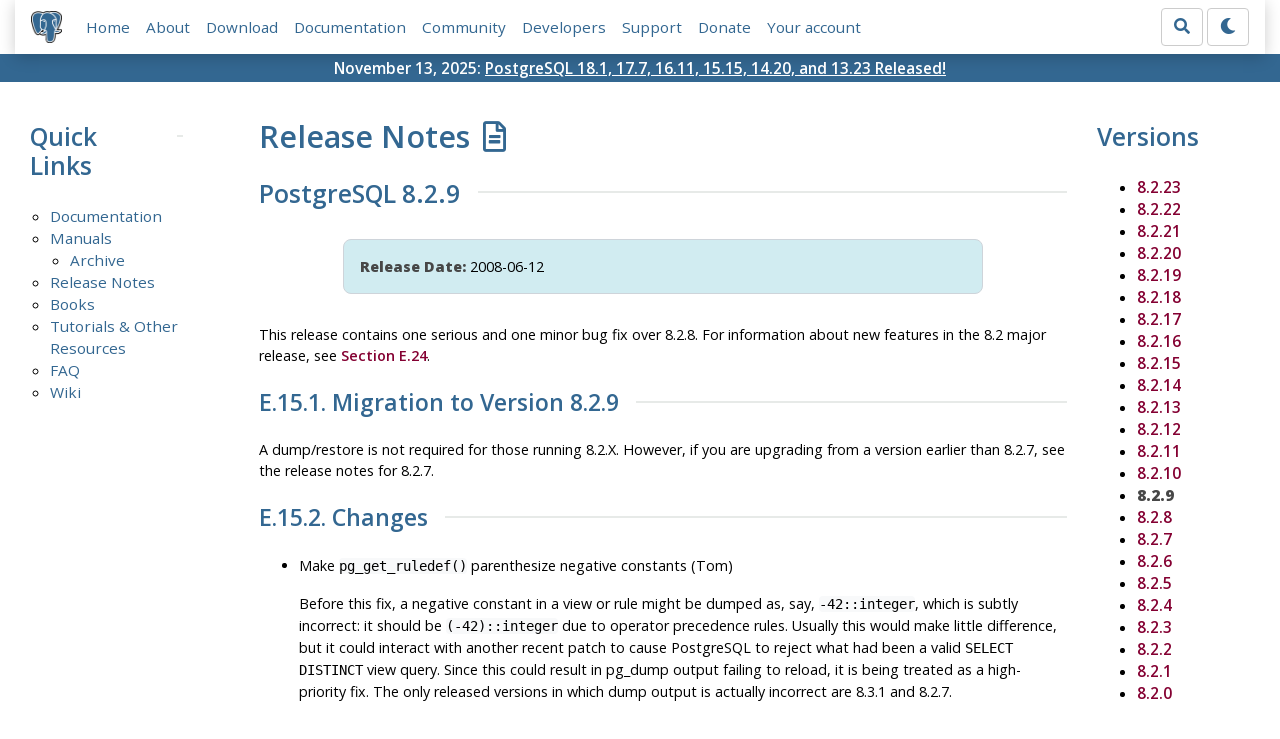

--- FILE ---
content_type: text/html; charset=utf-8
request_url: https://www.postgresql.org/docs/release/8.2.9/
body_size: 3576
content:
<!doctype html>
<html lang="en">
 <head>
  <title>PostgreSQL: Release Notes</title>
  <meta name="viewport" content="width=device-width, initial-scale=1, shrink-to-fit=no">
  <meta http-equiv="Content-Type" content="text/xhtml; charset=utf-8" />
   
  <meta name="theme-color" content="#336791"/>
  <meta name="copyright" content="The PostgreSQL Global Development Group" />
  <link href="/media/css/fontawesome.css?a44290f6" rel="stylesheet">
  <link rel="stylesheet" href="/media/css/bootstrap-4.4.1.min.css">
  <link rel="shortcut icon" href="/favicon.ico" />
  
  <link rel="stylesheet" type="text/css" href="/dyncss/base.css?a44290f6">

  <script src="/media/js/theme.js?a44290f6"></script>

  

  <base href="/docs/8.2/" />


  </head>
  <body>
    <div class="container-fluid">
      <div class="row justify-content-md-center">
        <div class="col">
          <!-- Header -->
          <nav class="navbar navbar-expand-lg navbar-light bg-light">
            <a class="navbar-brand p-0" href="/">
              <img class="logo" src="/media/img/about/press/elephant.png" alt="PostgreSQL Elephant Logo">
            </a>
            <input type="checkbox" id="navbar-toggler" aria-controls="pgNavbar" aria-expanded="false" aria-label="Toggle navigation">
            <label for="navbar-toggler" id="navbar-toggler-label" class="navbar-toggler" tabindex="0"><span class="navbar-toggler-icon"></span></label>
            <div class="navbar-collapse" id="pgNavbar">
              <ul class="navbar-nav mr-auto">
                <li class="nav-item p-2"><a href="/" title="Home">Home</a></li>
                <li class="nav-item p-2"><a href="/about/" title="About">About</a></li>
                <li class="nav-item p-2"><a href="/download/" title="Download">Download</a></li>
                <li class="nav-item p-2"><a href="/docs/" title="Documentation">Documentation</a></li>
                <li class="nav-item p-2"><a href="/community/" title="Community">Community</a></li>
                <li class="nav-item p-2"><a href="/developer/" title="Developers">Developers</a></li>
                <li class="nav-item p-2"><a href="/support/" title="Support">Support</a></li>
                <li class="nav-item p-2"><a href="/about/donate/" title="Donate">Donate</a></li>
                <li class="nav-item p-2"><a href="/account/" title="Your account">Your account</a></li>
              </ul>
              <form role="search" method="get" action="/search/">
                <div class="input-group">
                  <input id="q" name="q" type="text" size="20" maxlength="255" accesskey="s"  class="form-control" placeholder="Search for...">
                  <span class="input-group-btn">
                    <button class="btn btn-default" type="submit"><i class="fas fa-search"></i></button>
                  </span>
                </div><!-- /input-group -->
              </form>
              <form id="form-theme" class="form-inline d-none">
                <button id="btn-theme" class="btn btn-default ml-1" type="button"></button>
              </form>
            </div>
          </nav>
        </div>
      </div>
      <div class="row justify-content-center pg-shout-box">
        <div class="col text-white text-center">November 13, 2025: <a href="/about/news/postgresql-181-177-1611-1515-1420-and-1323-released-3171/">
  PostgreSQL 18.1, 17.7, 16.11, 15.15, 14.20, and 13.23 Released!
</a>
</div>
      </div>
    </div>
    
<div class="container-fluid margin">
  <div class="row">
    <div class="col-lg-2">
      <div id="pgSideWrap">
       
       <div id="pgSideNav">
         <h2>Quick Links</h2>

         <ul>
           
           
           <li><a href="/docs/">Documentation</a>
            
            
           
           </li>
           <li><a href="/docs/">Manuals</a>
            
             <ul>
             
              <li class="last-child"><a href="/docs/manuals/archive/">Archive</a></li>
             
             </ul>
            
            
           
           </li>
           <li><a href="/docs/release/">Release Notes</a>
            
            
           
           </li>
           <li><a href="/docs/books/">Books</a>
            
            
           
           </li>
           <li><a href="/docs/online-resources/">Tutorials &amp; Other Resources</a>
            
            
           
           </li>
           <li><a href="/docs/faq/">FAQ</a>
            
            
           
           </li>
           <li class="last-child"><a href="https://wiki.postgresql.org">Wiki</a>
            
            
           </li>
            
           
        </ul>

       </div>
       
      </div> <!-- pgSideWrap -->
    </div>
    <div class="col-lg-10">
      <div id="pgContentWrap">
        


<div id="release-notes" class="row">
    <div class="col-md-10">
      <section>
        <h1>Release Notes <i class="far fa-file-alt"></i></h1>
        <h2>
          PostgreSQL
          8.2.9
        </h2>
      </section>
      <div id="docContent">
        <div class="NAVHEADER">
  <table summary="Header navigation table" width="100%" border="0"
  cellpadding="0" cellspacing="0">
    <tr>
      <th colspan="5" align="center" valign="bottom">PostgreSQL
      8.2.23 Documentation</th>
    </tr>

    <tr>
      <td width="10%" align="left" valign="top"><a href=
      "release-8-2-10.html" accesskey="P">Prev</a></td>

      <td width="10%" align="left" valign="top"><a href=
      "release.html">Fast Backward</a></td>

      <td width="60%" align="center" valign="bottom">Appendix E.
      Release Notes</td>

      <td width="10%" align="right" valign="top"><a href=
      "release.html">Fast Forward</a></td>

      <td width="10%" align="right" valign="top"><a href=
      "release-8-2-8.html" accesskey="N">Next</a></td>
    </tr>
  </table>
  <hr class="c1" width="100%" />
</div>

<div class="SECT1">
  <h1 class="SECT1"><a name="RELEASE-8-2-9" id=
  "RELEASE-8-2-9">E.15. Release 8.2.9</a></h1>

  <div class="NOTE">
    <blockquote class="NOTE">
      <p><b>Release Date:</b> 2008-06-12</p>
    </blockquote>
  </div>

  <p>This release contains one serious and one minor bug fix over
  8.2.8. For information about new features in the 8.2 major
  release, see <a href="release-8-2.html">Section E.24</a>.</p>

  <div class="SECT2">
    <h2 class="SECT2"><a name="AEN79504" id="AEN79504">E.15.1.
    Migration to Version 8.2.9</a></h2>

    <p>A dump/restore is not required for those running 8.2.X.
    However, if you are upgrading from a version earlier than
    8.2.7, see the release notes for 8.2.7.</p>
  </div>

  <div class="SECT2">
    <h2 class="SECT2"><a name="AEN79507" id="AEN79507">E.15.2.
    Changes</a></h2>

    <ul>
      <li>
        <p>Make <code class="FUNCTION">pg_get_ruledef()</code>
        parenthesize negative constants (Tom)</p>

        <p>Before this fix, a negative constant in a view or rule
        might be dumped as, say, <tt class=
        "LITERAL">-42::integer</tt>, which is subtly incorrect: it
        should be <tt class="LITERAL">(-42)::integer</tt> due to
        operator precedence rules. Usually this would make little
        difference, but it could interact with another recent patch
        to cause <span class="PRODUCTNAME">PostgreSQL</span> to
        reject what had been a valid <tt class="COMMAND">SELECT
        DISTINCT</tt> view query. Since this could result in
        <span class="APPLICATION">pg_dump</span> output failing to
        reload, it is being treated as a high-priority fix. The
        only released versions in which dump output is actually
        incorrect are 8.3.1 and 8.2.7.</p>
      </li>

      <li>
        <p>Make <tt class="COMMAND">ALTER AGGREGATE ... OWNER
        TO</tt> update <tt class="STRUCTNAME">pg_shdepend</tt>
        (Tom)</p>

        <p>This oversight could lead to problems if the aggregate
        was later involved in a <tt class="COMMAND">DROP OWNED</tt>
        or <tt class="COMMAND">REASSIGN OWNED</tt> operation.</p>
      </li>
    </ul>
  </div>
</div>

<div class="NAVFOOTER">
  <hr class="c1" width="100%" />

  <table summary="Footer navigation table" width="100%" border="0"
  cellpadding="0" cellspacing="0">
    <tr>
      <td width="33%" align="left" valign="top"><a href=
      "release-8-2-10.html" accesskey="P">Prev</a></td>

      <td width="34%" align="center" valign="top"><a href=
      "index.html" accesskey="H">Home</a></td>

      <td width="33%" align="right" valign="top"><a href=
      "release-8-2-8.html" accesskey="N">Next</a></td>
    </tr>

    <tr>
      <td width="33%" align="left" valign="top">Release 8.2.10</td>

      <td width="34%" align="center" valign="top"><a href=
      "release.html" accesskey="U">Up</a></td>

      <td width="33%" align="right" valign="top">Release 8.2.8</td>
    </tr>
  </table>
</div>

      </div>
      <div class="row">
        <div class="col-md-3">
	  
            <a href="/docs/release/8.2.8/">
              Previous
            </a>
          
        </div>
        <div class="col-md-6 text-center">
          <p>
            <a href="/docs/release/">
              Return to the Release Notes Archive
            </a>
          </p>
        </div>
        <div class="col-md-3 text-right">
	   
            <a href="/docs/release/8.2.10/">
              Next
            </a>
          
        </div>
      </div>
    </div>
    <div class="col-md-2 version-list">
      <section>
        <h2>Versions</h2>
      </section>
      <ul>
        
          <li>
            
              <a href="/docs/release/8.2.23/">
                8.2.23
              </a>
            
          </li>
        
          <li>
            
              <a href="/docs/release/8.2.22/">
                8.2.22
              </a>
            
          </li>
        
          <li>
            
              <a href="/docs/release/8.2.21/">
                8.2.21
              </a>
            
          </li>
        
          <li>
            
              <a href="/docs/release/8.2.20/">
                8.2.20
              </a>
            
          </li>
        
          <li>
            
              <a href="/docs/release/8.2.19/">
                8.2.19
              </a>
            
          </li>
        
          <li>
            
              <a href="/docs/release/8.2.18/">
                8.2.18
              </a>
            
          </li>
        
          <li>
            
              <a href="/docs/release/8.2.17/">
                8.2.17
              </a>
            
          </li>
        
          <li>
            
              <a href="/docs/release/8.2.16/">
                8.2.16
              </a>
            
          </li>
        
          <li>
            
              <a href="/docs/release/8.2.15/">
                8.2.15
              </a>
            
          </li>
        
          <li>
            
              <a href="/docs/release/8.2.14/">
                8.2.14
              </a>
            
          </li>
        
          <li>
            
              <a href="/docs/release/8.2.13/">
                8.2.13
              </a>
            
          </li>
        
          <li>
            
              <a href="/docs/release/8.2.12/">
                8.2.12
              </a>
            
          </li>
        
          <li>
            
              <a href="/docs/release/8.2.11/">
                8.2.11
              </a>
            
          </li>
        
          <li>
            
              <a href="/docs/release/8.2.10/">
                8.2.10
              </a>
            
          </li>
        
          <li>
            
              <strong>
                8.2.9
              </strong>
            
          </li>
        
          <li>
            
              <a href="/docs/release/8.2.8/">
                8.2.8
              </a>
            
          </li>
        
          <li>
            
              <a href="/docs/release/8.2.7/">
                8.2.7
              </a>
            
          </li>
        
          <li>
            
              <a href="/docs/release/8.2.6/">
                8.2.6
              </a>
            
          </li>
        
          <li>
            
              <a href="/docs/release/8.2.5/">
                8.2.5
              </a>
            
          </li>
        
          <li>
            
              <a href="/docs/release/8.2.4/">
                8.2.4
              </a>
            
          </li>
        
          <li>
            
              <a href="/docs/release/8.2.3/">
                8.2.3
              </a>
            
          </li>
        
          <li>
            
              <a href="/docs/release/8.2.2/">
                8.2.2
              </a>
            
          </li>
        
          <li>
            
              <a href="/docs/release/8.2.1/">
                8.2.1
              </a>
            
          </li>
        
          <li>
            
              <a href="/docs/release/8.2.0/">
                8.2.0
              </a>
            
          </li>
        
      </ul>
    </div>
</div>


      </div> <!-- pgContentWrap -->
    </div>
  </div>
</div>

    <!-- Footer -->
    <footer id="footer">
      <!-- Copyright -->
      <div class="container">
        <a href="/about/policies/">Policies</a> |
        <a href="/about/policies/coc/">Code of Conduct</a> |
        <a href="/about/">About PostgreSQL</a> |
        <a href="/about/contact/">Contact</a><br/>
        <p>Copyright &copy; 1996-2026 The PostgreSQL Global Development Group</p>
      </div>
    </footer>
    <script src="/media/js/main.js?a44290f6"></script>

  </body>
</html>
